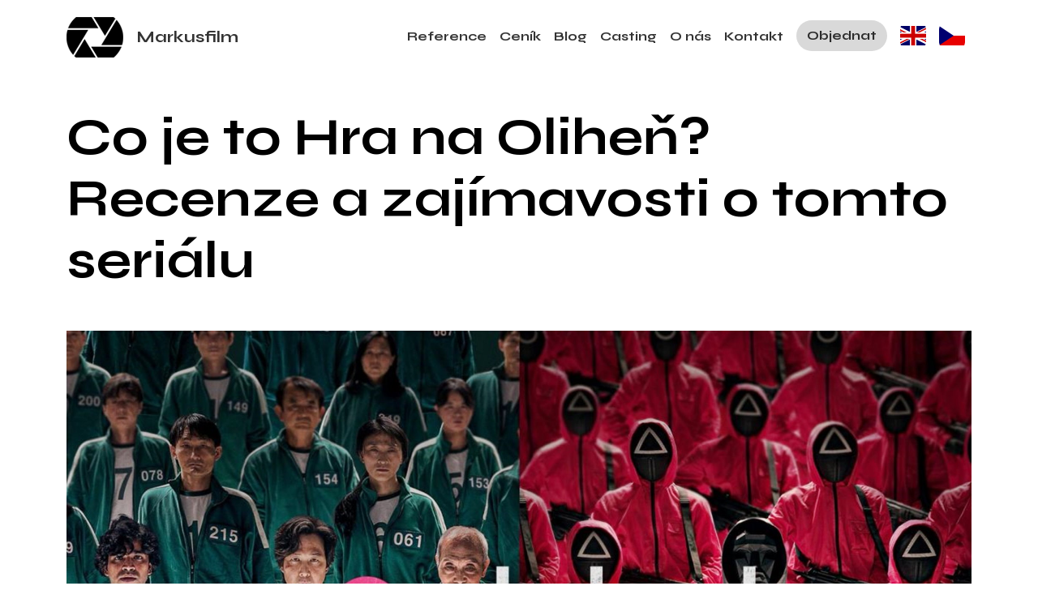

--- FILE ---
content_type: text/html; charset=UTF-8
request_url: https://www.markusfilm.com/cs/blog/co-je-to-squid-game
body_size: 8037
content:
<!DOCTYPE html>
<html lang="cs">
<head>
    <meta charset="utf-8">
    <meta http-equiv="X-UA-Compatible" content="IE=edge">
    <meta name="viewport" content="width=device-width, initial-scale=1">
    <meta name="description" content="Jihokorejský seriál „Squid Game“ (neboli „Hra na oliheň“) dobyl svět!  Byl oficiálně zvolen nejoblíbenějším seriálem na Netflixu.  Podle údajů agentury Bloomberg zhruba 89 % lidí, kteří seriál začali sledovat, vidělo více než jednu epizodu a dvě třetiny diváků, tedy 87 milionů lidí, dokončilo celou první sezónu seriálu!  Proč si tento projekt oblíbili diváci všech národností, pohlaví, věku, vzdělání, politických a etických názorů?">
    <meta name="keywords" content="produkce, video, marketing, videoprodukce, event marketing, animace, animované video, produktové video, svatební video, video produkce, produkce praha, casting, film rental">
    <meta name="robots" content="index,follow">

    <link rel="canonical" href="https://www.markusfilm.com/cs/blog/co-je-to-squid-game" />
            <link rel="alternate" hreflang="en" href="https://www.markusfilm.com/en/blog/co-je-to-squid-game">
            <link rel="alternate" hreflang="cs" href="https://www.markusfilm.com/cs/blog/co-je-to-squid-game">
        <link rel="alternate" hreflang="x-default" href="https://markusfilm.com" />

    <title>Markusfilm - Video reklamy, klipy, animace, živé přenosy | Co je to Hra na Oliheň? Recenze a zajímavosti o tomto seriálu  </title>

	<link rel="preload" href="https://www.markusfilm.com/fonts/fontawesome-webfont.woff2" as="font" type="font/woff2" crossorigin>
	<link rel="preconnect" href="https://fonts.gstatic.com">

    <link rel="stylesheet" href="https://www.markusfilm.com/bts/css/bootstrap.min.css">
    <link rel="stylesheet" href="https://www.markusfilm.com/css/website.css">
    <link rel="stylesheet" href="https://www.markusfilm.com/css/font-awesome.min.css">
    <link rel="stylesheet" href="https://www.markusfilm.com/css/magnific-popup.css">
    <link rel="stylesheet" href="https://www.markusfilm.com/css/vanillaSelectBox.css">
    <link rel="stylesheet" href="https://cdn.jsdelivr.net/gh/orestbida/cookieconsent@3.1.0/dist/cookieconsent.css">
    <script src="https://js.hcaptcha.com/1/api.js" async defer></script>

    <!-- Analytics -->
    <!-- Google tag (gtag.js) -->
    <script async src="https://www.googletagmanager.com/gtag/js?id=G-ME15P4TRJW"></script>
    <script>
        window.dataLayer = window.dataLayer || [];
        function gtag(){dataLayer.push(arguments);}
        gtag('js', new Date());
        gtag('config', 'G-ME15P4TRJW');
    </script>
    <script async src="https://www.googletagmanager.com/gtag/js?id=AW-974356091"></script>
    <script>
        window.dataLayer = window.dataLayer || [];
        function gtag() {
            dataLayer.push(arguments);
        }
        gtag('js', new Date());
        gtag('config', 'AW-974356091');
        gtag('consent', 'default', {
            'ad_storage': 'denied',
            'ad_user_data': 'denied',
            'ad_personalization': 'denied',
            'analytics_storage': 'denied'
        });
    </script>

    <script type="text/javascript" src="https://c.seznam.cz/js/rc.js"></script>
    <script type="module" src="https://www.markusfilm.com/js/cookieconsent-config.js"></script>

    <script src="https://www.markusfilm.com/js/animations.js"></script>

    <!-- Fonts -->
    <link rel="preconnect" href="https://fonts.googleapis.com">
    <link rel="preconnect" href="https://fonts.gstatic.com" crossorigin>
    <link href="https://fonts.googleapis.com/css2?family=Syne:wght@400..800&display=swap" rel="stylesheet">
    <link href="https://fonts.googleapis.com/css2?family=Mulish:ital,wght@0,200..1000;1,200..1000&display=swap" rel="stylesheet">
    <link href="https://fonts.googleapis.com/css2?family=Manrope:wght@200..800&display=swap" rel="stylesheet">
    <meta name="csrf-token" content="qxcMkGURCCOEnFFI1w3djZKF6ROrXdkeYZeNvghM">

            
    
    <link rel="icon" href="https://www.markusfilm.com/images/favicon.png">

            <meta property="og:url" content="https://www.markusfilm.com/cs/blog/co-je-to-squid-game" />
        <meta property="og:type" content="website" />
        <meta property="og:title" content=" Co je to Hra na Oliheň? Recenze a zajímavosti o tomto seriálu   " />
        <meta property="og:description" content=" Aktualizováno 10. 7. 2025 

Jihokorejský seriál Squid game (neboli „Hra na oliheň“) dobyl svět!

Byl oficiá... " />
        <meta property="og:image" content=" https://www.markusfilm.com/upload/blogs/74/igra-v-kalmara-netflix-52230.jpg " />
        <!--[if lt IE 9]>
    <script src="https://cdnjs.cloudflare.com/ajax/libs/html5shiv/3.7.3/html5shiv.min.js"></script>
    <script src="https://oss.maxcdn.com/libs/respond.js/1.4.2/respond.min.js"></script>
	<![endif]-->

	<meta name="google-site-verification" content="sGFBogesuSNJXP4lapDSglHlcpVHLKP6U4eJ9K5pb9I" />

    <!-- Facebook Pixel Code -->
    <script>
    !function(f,b,e,v,n,t,s){if(f.fbq)return;n=f.fbq=function(){n.callMethod?
    n.callMethod.apply(n,arguments):n.queue.push(arguments)};if(!f._fbq)f._fbq=n;
    n.push=n;n.loaded=!0;n.version='2.0';n.queue=[];t=b.createElement(e);t.async=!0;
    t.src=v;s=b.getElementsByTagName(e)[0];s.parentNode.insertBefore(t,s)}(window,
    document,'script','https://connect.facebook.net/en_US/fbevents.js');
    fbq('init', '1789805341338996', {
    em: 'insert_email_variable,'
    });
    fbq('track', 'PageView');
    </script>
    <noscript><img height="1" width="1" style="display:none"
    src="https://www.facebook.com/tr?id=1789805341338996&ev=PageView&noscript=1"
    /></noscript>
    <!-- DO NOT MODIFY -->
    <!-- End Facebook Pixel Code -->

    <script type="text/javascript">
        window.smartlook||(function(d) {
        var o=smartlook=function(){ o.api.push(arguments)},h=d.getElementsByTagName('head')[0];
        var c=d.createElement('script');o.api=new Array();c.async=true;c.type='text/javascript';
        c.charset='utf-8';c.src='https://rec.smartlook.com/recorder.js';h.appendChild(c);
        })(document);
        smartlook('init', '48e8b141469576334fc5388e5977eb95fcaa618a');
    </script>

    
    <!-- ManyChat -->
    <script src="//widget.manychat.com/281142741916974.js" async="async"></script>


        <script type="text/javascript">
            (function(a,c,v){a.type="text/javascript";a.async=true;
                a.src="https://394424.com/5VHOr/g62oM/tNiV6A/app.js";
                c=c[0];c.parentNode.insertBefore(a,c)})(document.createElement("script"),
                document.getElementsByTagName("script"));
        </script>
</head>

<body id="blog" class="blog">
    <div class="content">
        <nav class="navbar sticky-top navbar-light navbar-expand-lg bg-white pt-3">
            <div class="container">
                <a href="https://www.markusfilm.com/cs" class="navbar-brand">
                    <div class="logo black">
                        <div class="block">
                            <img src="https://www.markusfilm.com/images/lens-bk.png" alt="Markusfilm">
                            <span style='font-family: "Syne", sans-serif; font-weight: bold; color: rgba(0,0,0,0.8); padding-left: 10px;'>Markusfilm</span>
                        </div>
                    </div>
                </a>
                <button class="navbar-toggler text-dark" style="color: black !important;" type="button" data-bs-toggle="collapse" data-bs-target="#navbarSupportedContent" aria-controls="navbarSupportedContent" aria-expanded="false" aria-label="Toggle navigation">
                    <span class="navbar-toggler-icon"></span>
                </button>
                <div class="collapse navbar-collapse" id="navbarSupportedContent">
                    <ul class="navbar-nav ms-auto mb-2 mb-lg-0">
                        <li class="nav-item">
                            <a class="nav-link" style='font-family: "Syne", sans-serif; font-weight: bold; color: rgba(0,0,0,0.8);' href="https://www.markusfilm.com/reference">Reference</a>
                        </li>
                        <li class="nav-item">
                            <a class="nav-link" style='font-family: "Syne", sans-serif; font-weight: bold; color: rgba(0,0,0,0.8);' href="https://www.markusfilm.com/cs/price">Ceník</a>
                        </li>
                        <li class="nav-item">
                            <a class="nav-link" style='font-family: "Syne", sans-serif; font-weight: bold; color: rgba(0,0,0,0.8);' href="https://www.markusfilm.com/blog">Blog</a>
                        </li>
                        <li class="nav-item">
                            <a class="nav-link" style='font-family: "Syne", sans-serif; font-weight: bold; color: rgba(0,0,0,0.8);' href="https://www.markusfilm.com/cs/casting">Casting</a>
                        </li>
                        <li class="nav-item">
                            <a class="nav-link" style='font-family: "Syne", sans-serif; font-weight: bold; color: rgba(0,0,0,0.8);' href="https://www.markusfilm.com/about">O nás</a>
                        </li>
                        <li class="nav-item">
                            <a class="nav-link" style='font-family: "Syne", sans-serif; font-weight: bold; color: rgba(0,0,0,0.8);' href="https://www.markusfilm.com/contact">Kontakt</a>
                        </li>
                        <li class="nav-item ms-2 me-2">
                            <a class="btn rounded-pill" style='background-color: #D9D9D9; font-family: "Syne", sans-serif; font-weight: bold; color: rgba(0,0,0,0.8);' href="https://www.markusfilm.com/order">Objednat</a>
                        </li>
                                                                                    <li class="nav-item">
                                    <a class="nav-link" style="margin-top: -5px;" rel="alternate" hreflang="en" href="https://www.markusfilm.com/en/blog/co-je-to-squid-game">
                                        <img class="rounded rounded-3" src="https://www.markusfilm.com/images/en.png" alt="English">
                                    </a>
                                </li>
                                                                                                                <li class="nav-item">
                                    <a class="nav-link" style="margin-top: -5px;" rel="alternate" hreflang="cs" href="https://www.markusfilm.com/cs/blog/co-je-to-squid-game">
                                        <img class="rounded rounded-3" src="https://www.markusfilm.com/images/cs.png" alt="čeština">
                                    </a>
                                </li>
                                                                        </ul>
                </div>
            </div>
        </nav>
            <div id="fb-root"></div>
    <script>(function(d, s, id) {
        var js, fjs = d.getElementsByTagName(s)[0];
        if (d.getElementById(id)) return;
        js = d.createElement(s); js.id = id;
        js.src = "//connect.facebook.net/cs_CZ/sdk.js#xfbml=1&version=v2.9&appId=298803273888211";
        fjs.parentNode.insertBefore(js, fjs);
    }(document, 'script', 'facebook-jssdk'));</script>

    <div class="container mt-5">
        <h1 class="display-3" style='font-family: "Syne", sans-serif; font-weight: bold; color: rgba(0,0,0,1);'>Co je to Hra na Oliheň? Recenze a zajímavosti o tomto seriálu  </h1>
    </div>
    <div class="container text-center mt-5">
        <img src="https://www.markusfilm.com/upload/blogs/74/igra-v-kalmara-netflix-52230.jpg" alt="Co je to Hra na Oliheň? Recenze a zajímavosti o tomto seriálu  " class="img-fluid">
    </div>
    <div class="container mt-5" style='font-family: "Mulish", sans-serif; color: black; font-size: 1.3em'>
        <div class="row">
            <div class="col-12 col-lg-9">
                <div class="ms-lg-5 me-lg-5">
                    <p><em>Aktualizováno 10. 7. 2025 </em></p>

<p>Jihokorejský seriál <strong>Squid game (neboli „Hra na oliheň“)</strong> dobyl svět!</p>

<p>Byl oficiálně zvolen <strong>nejoblíbenějším seriálem na Netflixu.</strong></p>

<p>Podle údajů agentury Bloomberg zhruba 89 % lidí, kteří seriál začali sledovat, vidělo více než jednu epizodu a dvě třetiny diváků, tedy 87 milionů lidí, dokončilo celou první sezónu seriálu!</p>

<p>Proč si tento projekt oblíbili diváci všech národností, pohlaví, věku, vzdělání, politických a etických názorů?</p>

<h2>V našem novém článu v<a href="https://www.markusfilm.com/cs/blog"><strong> blogu studia Markusfilm </strong></a>se na vše podíváme! </h2>

<h2><strong><a href="https://www.markusfilm.com/cs/blog/produkce-filmu-jak-vse-probiha">&gt;&gt;&gt; Jak se natáčí film? Článek zde! &lt;&lt;&lt;</a></strong><a href="https://www.markusfilm.com/cs/blog/produkce-filmu-jak-vse-probiha"><strong> </strong></a></h2>

<p><img class="img-fluid" alt="" src="/public/filemanager/userfiles/59472921_303.jpg" style="width:400px;height:225px;" /></p>

<div class="embed-responsive embed-responsive-16by9"><iframe class="embed-responsive-item" frameborder="0" height="360" src="https://www.youtube.com/embed/p63pqBoOv7k" width="640"></iframe></div>

<p><em><strong>Zajímá vás víc faktů o celém seriálu? YouTube Stejk o tom natočil video. </strong></em></p>

<h2><strong><a href="https://www.markusfilm.com/cs/blog/co-by-hitler-rekl-na-covid-slavna-parodovana-scena-se-dockala-zfilmovani">Co by Hitler řekl na COVID? Slavná parodovaná scéna se dočkala zfilmování!</a> </strong></h2>

<p> </p>

<p>Na odlehlém ostrově hraje <strong>456 hráčů </strong>uvězněných v podivné budově, kterou střeží <a href="https://www.markusfilm.com/cs/blog/5-tajemstvi-uspesneho-realitniho-videa">tajuplní</a> ozbrojení růžoví muži s maskami na obličejích, dětské hry.</p>

<p>Poražený je vyřazen, a to v plném slova smyslu: je nemilosrdně a někdy mimořádně brutálně zabit přímo před zraky ostatních účastníků.</p>

<p>Hráči však přišli na takovou krvavou hru zcela dobrovolně: všichni mají obrovské <a href="https://www.markusfilm.com/cs/blog/jak-vydelat-za-hodinu-3583-kc">finanční problémy</a>, dluhy a jsou naprosto osamělí.</p>

<p>Boj o obří finanční odměnu (kterou získá poslední přeživší) je tedy podpořen řadou motivačních faktorů.</p>

<p><img class="img-fluid" alt="" src="/public/filemanager/userfiles/unnamed.jpg" style="width:400px;height:267px;" /></p>

<p>V sociálních sítích se hovoří o zvýšeném naturalismu a krvavé brutalitě záběrů (masakr začíná již v první epizodě a nepřestává až do finále).</p>

<p>Severokorejští propagandisté dokonce spustili epickou proklamaci,</p>

<p>že seriál ztělesňuje zoufalství a marnost života v sousedním státě a potvrzuje rozklad kapitalistické společnosti jako celku :-)</p>

<p><img class="img-fluid" alt="" src="/public/filemanager/userfiles/KimJongUn.jpg" style="width:400px;height:225px;" /></p>

<p>Mnozí rodiče kvůli novému seriálu mají obavy o děti: je totiž mezi mladými lidmi nesmírně oblíbený.</p>

<p>Děti na ulicích aktivně hrají hry ze seriálu, naštěstí ale zatím bez obětí.</p>

<p>Tvůrce projektu Hwon Dong-hyuk však říká, že pravidla „Hry na oliheň“ nemusel vymýšlet, jen vzal něco, co si jako dítě hrával s kamarády na zahradě.</p>

<p>Dokonce Ki Hoonova (hlavní hrdina) technika vybodávání figurek z cukroví je Hwangovým osobním vynálezem.</p>

<p>Takto "vyřezával" figurky sám jako dítě. Večer před natáčením třetího dílu autor si  osobně vyzkoušel techniku, aby se ujistil, že stále funguje.</p>

<h2><strong><a href="https://www.markusfilm.com/cs/order">&gt;&gt;&gt; Potřebujete natočit reklamu? Kontaktujte nás! &lt;&lt;&lt;</a></strong></h2>

<p> </p>

<p><img class="img-fluid" alt="" src="/public/filemanager/userfiles/263581.jpg" style="width:400px;height:266px;" /></p>

<p>Hwon Dong-hyuk do svého díla vložil mnoho symbolismu.</p>

<p>Třeba muži v růžových kombinézách symbolizují mravence, a tak byly masky nakonec vyrobeny tak, aby vše na těchto postavách připomínalo pracovitý a poslušný hmyz.</p>

<p><img class="img-fluid" alt="" src="/public/filemanager/userfiles/815a6915760655bcf66c4d15ef63610b_ce_2468x1540x315x0_cropped_960x600.jpg" style="width:400px;height:250px;" /></p>

<h2><a href="https://www.markusfilm.com/cs/blog/produkce-filmu-jak-vse-probiha"><strong>&gt;&gt;&gt; Jak se točí film? Přečtěte si tento článek! &lt;&lt;&lt;</strong></a></h2>

<p>Hwang pracoval na příběhu více než deset let. Jen napsání posledních dvou dílů mu trvalo šest měsíců.</p>

<p>Přiznal, že i na něj příběh občas působil příliš odtažitě a násilně, takže bylo důležité vše podat tak, aby si "Hra na oliheň" našla své konečné publikum.</p>

<p>Dokonce se obávál, že za brutalitu seriálu bude Netflixem zamítnut.</p>

<p><img class="img-fluid" alt="" src="/public/filemanager/userfiles/20211005-post23.jpg" style="width:400px;height:266px;" /></p>

<p>Poslední díl seriálu využívá skutečný příběh z korejských zpráv.</p>

<p>Hwang řekl, že chtěl zdůraznit, jak smutná je korejská realita a jak je finanční situace v asijských zemích opravdu zoufalá, takže možnost vzniku takové hry se zdá být docela reálnou.</p>

<p>Někteří diváci komentují že „Squid game“ je korejská variace na Battle Royale, Hunger Games, Saw nebo Escape Room, která se vymyká snahou o relativně dospělý sociální přesah.</p>

<p><img class="img-fluid" alt="" src="/public/filemanager/userfiles/original.jpg" style="width:400px;height:225px;" /></p>

<p>Na mě osobně seriál udělal velký dojem.</p>

<p>Byl jsem natolik zaujat sledováním, že jsem si nevšiml, že jsem všechny díly shlédl za jednu noc a šel spát v pět ráno...</p>

<p>Vřele doporučuji se na něj podívat a projít si s hlavními postavami jejich úkoly.</p>

<p>Kdo ví, třeba vám jejich zkušenosti jednoho dne zachrání život a pomohou vyhrát velkou sumu peněz. Nebo možná ne... :-)</p>

<p> </p>

<p><img class="img-fluid" alt="" src="/public/filemanager/userfiles/59372933_303.jpg" style="width:400px;height:225px;" /></p>

<div class="embed-responsive embed-responsive-16by9"><iframe class="embed-responsive-item" frameborder="0" height="360" src="https://www.youtube.com/embed/378QH2SiUpw" width="640"></iframe></div>

<div class="embed-responsive embed-responsive-16by9">
<div class="embed-responsive embed-responsive-16by9"><iframe class="embed-responsive-item" frameborder="0" height="360" src="https://www.youtube.com/embed/e0aiTATvz4I" width="640"></iframe></div>

<p> </p>
</div>

<p>Čtěte také naše další články <a href="https://www.markusfilm.com/cs/blog">ZDE</a></p>

<h2><strong>Další články:</strong><br />
<a href="https://www.markusfilm.com/cs/blog/co-by-hitler-rekl-na-covid-slavna-parodovana-scena-se-dockala-zfilmovani">Co by Hitler řekl na COVID? Slavná parodovaná scéna se dočkala zfilmování</a></h2>

<h2><a href="https://www.markusfilm.com/cs/blog/jak-natocit-uspesne-video">Jak natočit úspěšné video na YouTube?</a></h2>

<h2><br />
<a href="https://www.markusfilm.com/cs/blog/jak-natoit-reklamu-kter-prodv">7 nejčastějších chyb při tvorbě reklamy</a></h2>

                </div>
            </div>
            <div class="col-12 col-lg-3">
                <div class="pt-5 sticky-top" style="top: 60px; max-width: 100% !important;">
                                            <script src="https://se-forms.cz//public/web-forms-v2/subscribe/70714-x96kue4weogoe6t4o0d96ecz5hvmarda8vrvlzdfs5cu8vc11n1ecm77heyxmiqmhvjd1y88hlpwlgpn569bqfn2o3egrxv0r2i5" id="se-webformScriptLoader-70714-x96kue4weogoe6t4o0d96ecz5hvmarda8vrvlzdfs5cu8vc11n1ecm77heyxmiqmhvjd1y88hlpwlgpn569bqfn2o3egrxv0r2i5" async defer></script>
                                    </div>
            </div>
        </div>
    </div>
    </div>

	<div class="container">
		<div class="row">
			<div class="col-md-offset-4 col-md-4 text-center">
                				    					    
				                    			</div>
		</div>
	</div>
        <footer>
            <div class="container mt-5 pt-5">
                <img src="https://www.markusfilm.com/images/music-alt.png" alt="chair" class="img-fluid" style="max-height: 48px">
                <span class="ms-2">Něco na pobavení</span>
            </div>
            <div class="container mt-3 pt-3">
                <div class="">
                    <iframe style="aspect-ratio: 16 / 9; width: 100% !important" src="https://www.youtube.com/embed/ZJONaC3A3Tk" title="MARKUSFILM SONG (Official Music Video)" frameborder="0" allow="accelerometer; autoplay; clipboard-write; encrypted-media; gyroscope; picture-in-picture; web-share" referrerpolicy="strict-origin-when-cross-origin" allowfullscreen></iframe>
                </div>
            </div>
                        <div class="container mt-5">
                <img src="https://www.markusfilm.com/images/web/contact.png" alt="chair" class="img-fluid" style="max-height: 64px">
                <span class="ms-2">Kontakt</span>
            </div>
            <div class="container mt-3 mb-5">
                <div class="row align-items-center">
                    <div class="col-sm-12 col-lg-6">
                        <h5 class="display-3" style='font-family: "Syne", sans-serif; font-weight: bold; color: rgba(0,0,0,1);'>Pojďme<br>společně tvořit</h5>
                        <p style='font-size: 1.8em; font-family: "Mulish", sans-serif; font-weight: bold; color: rgba(0,0,0,0.8);'>Markusfilm - vaše první volba pro video reklamy, klipy, animace a živé přenosy.</p>
                        <a href="#" class="btn btn-dark rounded-pill ps-4 pe-4 pt-2 pb-2 mt-2" style='background-color: rgba(0,0,0,0.8); font-family: "Mulish", sans-serif; color: #FFFFFF'>+420 736 427 252</a>
                        <div class="row mt-3 mt-lg-5 text-center">
                            <div class="col-3 col-lg-2">
                                <a href="https://www.facebook.com/markusfilm" style='font-family: "Mulish", sans-serif; color: #9B9B9B; text-decoration: underline' target="_blank">Facebook</a>
                            </div>
                            <div class="col-3 col-lg-2">
                                <a href="https://www.instagram.com/markusfilmstudio" style='font-family: "Mulish", sans-serif; color: #9B9B9B; text-decoration: underline' target="_blank">Instagram</a>
                            </div>
                            <div class="col-3 col-lg-2">
                                <a href="https://www.tiktok.com/@markusfilmproduction" style='font-family: "Mulish", sans-serif; color: #9B9B9B; text-decoration: underline' target="_blank">Tiktok</a>
                            </div>
                            <div class="col-3 col-lg-2">
                                <a href="https://www.youtube.com/@Markusfilm" style='font-family: "Mulish", sans-serif; color: #9B9B9B; text-decoration: underline' target="_blank">YouTube</a>
                            </div>
                        </div>
                    </div>
                    <div class="col-sm-12 col-lg-6 mt-3 mt-lg-0">
                        <div class="row">
                            <div class="col-sm-12 col-lg-6 text-center text-lg-start">
                                <h5 style='font-family: "Syne", sans-serif; font-weight: bold; color: rgba(0,0,0,0.8);'>Kontakty</h5>
                                <p class="mt-3" style='font-family: "Mulish", sans-serif; color: rgba(0,0,0,0.8);'>
                                    +420 736 427 252<br>                                    pondělí - sobota 9 - 18 hod.<br><br>                                    E-mail:<br>                                    <span style="color: #9B9B9B">                                        info@markusfilm.com<br>                                        marek.dvorak@markusfilm.com                                    </span>                                </p>
                            </div>
                            <div class="col-sm-12 col-lg-6 text-center text-lg-start">
                                <h5 style='font-family: "Syne", sans-serif; font-weight: bold; color: rgba(0,0,0,0.8);'>Adresa</h5>
                                <p style='font-family: "Mulish", sans-serif; color: rgba(0,0,0,0.8);'>
                                    Hlavní studio:<br>                                    Jankovcova 18a, Praha 7, Holešovice<br><br>                                    2. studio:<br>                                    Na Petřinách 31, Praha 6                                </p>
                            </div>
                        </div>
                    </div>
                </div>
            </div>
            <div class="container mt-3 mb-5">
                <p style='font-family: "Mulish", sans-serif; color: #9B9B9B'>&copy; 2024 Markusfilm / IČO: 07375671 / DIČ: CZ07375671 / Zapsaná v obchodním rejstříku vedeném u Městského soudu v Praze, sp. zn.: C 299156</p>
            </div>
            		</footer>
		
		
    <!--
		            <a id="contact-icon"><i class="fa fa-gift"></i>  </a>
			<div id="contact-form" style="max-height: 80%; overflow:auto;">
				<script src="https://se-forms.cz//public/web-forms-v2/subscribe/70714-sy0b202f62eqv8nnqto66mvgl2qsm75aqjy9thhf79mterqrksfjn64nt13u4f0hat4r8ylbwoj0oxwlx8wnhsq0ro22hhr8q0v7" id="se-webformScriptLoader-70714-sy0b202f62eqv8nnqto66mvgl2qsm75aqjy9thhf79mterqrksfjn64nt13u4f0hat4r8ylbwoj0oxwlx8wnhsq0ro22hhr8q0v7" async defer></script>
			</div>
		        -->
    <!--
	<div id="leave-popup" class="white-popup">
		<script src="https://se-forms.cz//public/web-forms-v2/subscribe/70714-fjwdp168b1im6xg0ozy921jgzk2du3dg2sde2r5q4xmwnxjjt7j4uw33808l2lfywlhqc61oktx184zeff8fioxccl0mx9gdfgfs" id="se-webformScriptLoader-70714-fjwdp168b1im6xg0ozy921jgzk2du3dg2sde2r5q4xmwnxjjt7j4uw33808l2lfywlhqc61oktx184zeff8fioxccl0mx9gdfgfs" async defer></script>
	</div>
-->
<script src="https://app.smartemailing.cz//public/web-forms/subscribe/70714-jc3pcfxd9cgndismc092mutmcormyl3n6xrccca2wktex0vghj5q4q6esu7xi8jrbb0u84wcq1nmcv9hagvadbbi5xw0dl2qa251" id="se-webformScriptLoader-jc3pcfxd9cgndismc092mutmcormyl3n6xrccca2wktex0vghj5q4q6esu7xi8jrbb0u84wcq1nmcv9hagvadbbi5xw0dl2qa251"></script>

<script src="https://cdn.jsdelivr.net/npm/js-cookie@beta/dist/js.cookie.min.js"></script>
<script src="https://www.markusfilm.com/js/jquery.min.js"></script>
    <script src="https://ajax.googleapis.com/ajax/libs/jquery/3.7.1/jquery.min.js"></script>
<script src="https://www.markusfilm.com/bts/js/bootstrap.min.js"></script>
<script src="https://www.markusfilm.com/js/jquery.magnific-popup.min.js"></script>
<script src="https://www.markusfilm.com/js/jquery.mb.YTPlayer.min.js"></script>
<script src="https://www.markusfilm.com/js/fixto.min.js"></script>
<script src="https://www.markusfilm.com/js/popup.js"></script>
<script src="https://www.markusfilm.com/js/app.js"></script>
<script src="https://www.markusfilm.com/js/animations.js"></script>
    

        <!--
<script>
  (function(i,s,o,g,r,a,m){i['GoogleAnalyticsObject']=r;i[r]=i[r]||function(){
  (i[r].q=i[r].q||[]).push(arguments)},i[r].l=1*new Date();a=s.createElement(o),
  m=s.getElementsByTagName(o)[0];a.async=1;a.src=g;m.parentNode.insertBefore(a,m)
  })(window,document,'script','https://www.google-analytics.com/analytics.js','ga');

  ga('create', 'UA-28385643-1', 'auto');
  ga('send', 'pageview');

</script>
-->
<script>
    jQuery(function(){
        jQuery("#bgndVideo").YTPlayer();
    });
</script>
<input type="hidden" id="random_js_token" value="qxcMkGURCCOEnFFI1w3djZKF6ROrXdkeYZeNvghM">
</body>
</html>


--- FILE ---
content_type: text/css
request_url: https://www.markusfilm.com/css/website.css
body_size: 966
content:
.image-text-centered {
    position: absolute;
    top: 90%;
    left: 50%;
    transform: translate(-50%, -15%);
}

.film-strip {
    --s: 16px;
    --c: #d0d0d1;
    margin: 0 -7px;

    width: calc(31*var(--s));
    aspect-ratio: 1.7;
    background:
            conic-gradient(at 50% var(--s),var(--c) 75%,#0000 0)
            0 0/calc(2*var(--s)) calc(100% - var(--s)) padding-box;
    border: var(--s) solid var(--c);
    padding: calc(var(--s)*2) calc(var(--s)*(-1));
    box-sizing: content-box;

    overflow-y: clip;
    white-space: nowrap;
    overflow-x: hidden;
    font-size: 0;
}

.scroll-container {
    overflow-y: clip;
    white-space: nowrap;
    overflow-x: hidden;
    font-size: 0;
}

body {
    margin: 0;
}

.scroll-logos {
    position: relative;
    width: 100%;
    background-color: white;
    overflow: hidden;
    z-index: 1;
    margin: 0;
    padding: 0;
}

.m-scroll-logos {
    overflow: hidden;
    height: 100%;
    white-space: nowrap;
    animation: scrollImages 30s linear infinite;
    margin: 0;
    font-size: 0;
    display: flex;
    width: fit-content;
}

.span-logos {
    display: inline-block;
    margin: 0;
    margin-left: 50px;
    padding: 0;
    color: white;
}

@keyframes scrollImages {
    0% {
        transform: translate(0, 0);
    }
    100% {
        transform: translate(-50%, 0);
    }
}

.progress-circle {
    width: 150px;
    height: 150px !important;
    float: left;
    line-height: 150px;
    background: none;
    box-shadow: none;
    position: absolute;
}
.progress-circle:after {
    content: "";
    width: 100%;
    height: 100%;
    border-radius: 50%;
    position: absolute;
    top: 0;
    left: 0;
}
.progress-circle>span {
    width: 50%;
    height: 100%;
    overflow: hidden;
    position: absolute;
    top: 0;
    z-index: 1;
}
.progress-circle .progress-circle-left {
    left: 0;
}
.progress-circle .progress-circle-bar {
    width: 100%;
    height: 100%;
    background: none;
    border-width: 3px;
    border-style: solid;
    position: absolute;
    top: 0;
}
.progress-circle .progress-circle-left .progress-circle-bar {
    left: 100%;
    border-top-right-radius: 80px;
    border-bottom-right-radius: 80px;
    border-left: 0;
    -webkit-transform-origin: center left;
    transform-origin: center left;
}
.progress-circle .progress-circle-right {
    right: 0;
}
.progress-circle .progress-circle-right .progress-circle-bar {
    left: -100%;
    border-top-left-radius: 80px;
    border-bottom-left-radius: 80px;
    border-right: 0;
    -webkit-transform-origin: center right;
    transform-origin: center right;
    animation: loading-1 1.8s linear forwards;
}
.progress-circle .progress-circle-value {
    width: 100%;
    height: 100%;
    border-radius: 50%;
    background-color: #d0d0d1;
    font-size: 24px;
    font-family: "Syne", sans-serif;
    font-weight: bold;
    color: rgba(0,0,0,0.8);
    line-height: 145px;
    text-align: center;
    position: absolute;
    top: 0;
    left: 0;
}
.progress-circle.blue .progress-circle-bar {
    border-color: #313131;
}
.progress-circle.blue .progress-circle-left .progress-circle-bar {
    animation: loading-2 1s linear forwards 1.8s;
}
@keyframes loading-1 {
    0% {
        -webkit-transform: rotate(0deg);
        transform: rotate(0deg);
    }
    100% {
        -webkit-transform: rotate(180deg);
        transform: rotate(180deg);
    }
}
@keyframes loading-2 {
    0% {
        -webkit-transform: rotate(0deg);
        transform: rotate(0deg);
    }
    100% {
        -webkit-transform: rotate(90deg);
        transform: rotate(90deg);
    }
}

.yt-iframe-container  {
    position: relative;
    width: 100%;
    padding-bottom: min(360px, 56.25%);
    margin-bottom: 40px;
    max-width: 1920px;
    max-height: 1080px;
}
.yt-iframe-container iframe {
    position: absolute;
    top: 0;
    left: 0;
    width: 100%;
    height: 100%;
    max-width: 1920px;
    max-height: 1080px;
}

.help-block {
    font-size: 16px;
    font-weight: bold;
}

.checkbox-xl {
    width: 17px;
    height: 17px;
}

.text-bold {
    font-weight: bold;
}

--- FILE ---
content_type: application/javascript
request_url: https://www.markusfilm.com/js/app.js
body_size: 2270
content:
$(document).ready(function () {
	// loading
	$("body").toggleClass("loaded");

	//agreement modal
	$("#agreementmodal").on("shown.bs.modal");

	//menu
	var header = $(".navbar");
	$(window).scroll(function () {
		var scroll = $(window).scrollTop();
	});

	// Show appropriate pill based on #anchor in URL
	var url = window.location.href;
	if (url.indexOf("#") > 0) {
		var activeTab;
		if (url.indexOf("&") == -1) {
			activeTab = url.substring(url.indexOf("#") + 1);
		} else {
			activeTab = url.substring(url.indexOf("#") + 1, url.indexOf("&"));
		}
		$('.nav.nav-tabs a[href="#' + activeTab + '"]').tab("show");
		if (url.indexOf("&") > 0) {
			var activeFilter = url.substring(url.indexOf("&") + 1);
			$(".price-item")
				.not("." + activeFilter)
				.hide("1000");
			$(".price-item")
				.filter("." + activeFilter)
				.show("1000");
			$("." + activeFilter)
				.addClass("active")
				.siblings()
				.removeClass("active");
		}
	}

	//tooltip
	$('[data-toggle="tooltip"]').tooltip();

	//price filter
	// $(".subcatmenu .btn").click(function(e) {
	// 	e.preventDefault();
	// 	var value = $(this).attr("data-filter");
	// 	if (value == "all") {
	// 		$(".price-item").show("1000");
	// 	} else {
	// 		$(".price-item")
	// 			.not("." + value)
	// 			.hide("1000");
	// 		$(".price-item")
	// 			.filter("." + value)
	// 			.show("1000");
	// 	}
	// 	$(this).click(function() {
	// 		$(this)
	// 			.addClass("active")
	// 			.siblings()
	// 			.removeClass("active");
	// 	});
	// });

	$("#price [data-toggle='tab']").click(function (e) {
		e.preventDefault();
		$(".price-item").show();
		$(".btn[data-filter='all']")
			.addClass("active")
			.siblings()
			.removeClass("active");
	});

	//popup gallery
	$(".popup-gallery").each(function() {
		$(this).magnificPopup({
			delegate: "a.img-gallery-link",
			type: "image",
			tLoading: "Loading image #%curr%...",
			mainClass: "mfp-img-mobile",
			gallery: {
				enabled: true,
				navigateByImgClick: true,
				preload: [0, 1], // Will preload 0 - before current, and 1 after the current image
			},
			image: {
				tError:
					'<a href="%url%">The image #%curr%</a> could not be loaded.',
				titleSrc: function (item) {
					return item.el.attr("data-content");
				},
			},
		});
	});

	//popup video
	$(".popup-youtube, .popup-vimeo, .popup-gmaps").magnificPopup({
		disableOn: 0,
		type: "iframe",
		iframe: {
			markup:
				'<div class="mfp-iframe-scaler">' +
				'<div class="mfp-close"></div>' +
				'<iframe class="mfp-iframe" frameborder="0" allowfullscreen></iframe>' +
				'<div class="mfp-title">Some caption</div>' +
				"</div>",
		},
		callbacks: {
			markupParse: function (template, values, item) {
				values.title = item.el.attr("data-content");
			},
		},
		mainClass: "mfp-fade",
		removalDelay: 160,
		preloader: false,

		fixedContentPos: false,
	});

	//popup image
	$(".image-popup-no-margins").magnificPopup({
		type: "image",
		closeOnContentClick: true,
		closeBtnInside: false,
		fixedContentPos: true,
		mainClass: "mfp-no-margins mfp-with-zoom", // class to remove default margin from left and right side
		image: {
			verticalFit: true,
		},
		zoom: {
			enabled: true,
			duration: 300, // don't foget to change the duration also in CSS
		},
	});

	// show form button
	$("#contact-icon").on("click", function () {
		$(this).next("#contact-form").slideToggle(200);
		$(this).html(
			$(this).html() == '<i class="fa fa-times"></i>'
				? '<i class="fa fa-gift"></i>'
				: '<i class="fa fa-times"></i>'
		);
	});

	// price tabs
	$("#price-table a").click(function (e) {
		e.preventDefault();
		$(this).tab("show");
	});

	//blog aside fixto
	$(".social").fixTo(".fix-menu", {
		top: 80,
	});

	// open contact form after 15 seconds
	if (Cookies.get("show_chat") == undefined) {
		Cookies.set("show_chat", true, { expires: 1 });
	}
	if (Cookies.get("show_chat") == "true") {
		setTimeout(function () {
			if ($("a#contact-icon").length > 0) {
				$("a#contact-icon").trigger("click");
				Cookies.set("show_chat", false, { expires: 1 });
			}
		}, 15000);
	}

	// Popup při leavnutí stránky (tj. myš jede mimo okno)
	if (document.getElementById("leave-popup") !== null) {
		window.addEventListener("mouseout", function(e) {
			setTimeout(() => {
				e = e ? e : window.event;
				var from = e.relatedTarget || e.toElement;
				if (
					(!from || from.nodeName === "HTML") &&
					Cookies.get("leave-popup") !== "seen"
				) {
					// popup.showWindow(
					// 	document.getElementById("leave-popup"),
					// 	100,
					// 	300
					// );
					$("#leave-popup").show();
					$.magnificPopup.open({
						items: {
							src: "#leave-popup",
							type: "inline",
						},
					});
					Cookies.set("leave-popup", "seen", 1, "/");
				}
			}, 1000);
		});
		/*
		setTimeout(function () {
			document.addEventListener("mouseout", function (e) {
				e = e ? e : window.event;
				var from = e.relatedTarget || e.toElement;
				if (
					(!from || from.nodeName === "HTML") &&
					Cookies.get("leave-popup") !== "seen"
				) {
					// popup.showWindow(
					// 	document.getElementById("leave-popup"),
					// 	100,
					// 	300
					// );
					$("#leave-popup").show();
					$.magnificPopup.open({
						items: {
							src: "#leave-popup",
							type: "inline",
						},
					});
					Cookies.set("leave-popup", "seen", 1, "/");
				}
			});
		}, 10000);
		*/
	}

	/* ---------------- PROFILE ANCHOR & ACTIVE ---------------- */
	// Select all links with hashes
	$('a[href*="#"]')
		// Remove links that don't actually link to anything
		.not('[href="#"]')
		.not('[href="#0"]')
		.not('[data-toggle="collapse"]')
		.not('#casting a[href*="#"]')
		.click(function (event) {
			// On-page links
			if (
				location.pathname.replace(/^\//, "") ==
					this.pathname.replace(/^\//, "") &&
				location.hostname == this.hostname
			) {
				// Figure out element to scroll to
				var target = $(this.hash);
				target = target.length
					? target
					: $("[name=" + this.hash.slice(1) + "]");
				// Does a scroll target exist?
				if (target.length) {
					// Only prevent default if animation is actually gonna happen
					event.preventDefault();
					$("html, body").animate(
						{
							scrollTop: target.offset().top - 115,
						},
						400,
						function () {
							var $target = $(target);
							$target.focus();
							if ($target.is(":focus")) {
								// Checking if the target was focused
								return false;
							} else {
								$target.attr("tabindex", "-1"); // Adding tabindex for elements not focusable
								$target.focus(); // Set focus again
							}
						}
					);
				}
			}
		});
});


--- FILE ---
content_type: application/javascript
request_url: https://www.markusfilm.com/js/popup.js
body_size: 1167
content:
/**
 * Zavře vybraný popup okno
 * @param {HTMLElement} el Popup okno
 * @param {HTMLElement} parent Rodič popup okna - průhledné pozadí
 * @param {int} animation Délka opacity animace v milisekundách. Pokud není zadaná, zavře se stejnou rychlostí, jako se otevřelo
 */
var closePopupWindow = function (el, parent, animation = 0) {
    if (animation === 0) {
        animation = el.style.transition.match(/opacity ([0-9]+)ms/)[1];
    }

    parent.style.opacity = 0;
    el.opacity = 0;
    setTimeout(function () {
        parent.style.display = 'none';
        el.style.opacity = 'none';
    }, animation);
};

window.popup = (function () {

    var popup = {
        /**
         * Zobrazí popup okno
         * @param {HTMLElement} el Element, který obsahuje kontent, jenž bude zobrazen jako popup okno
         * @param {int} miliseconds Po kolika milisekundách se má popup okno zobrazit
         * @param {int} animation Délka opacity animace v milisekundách
         */
        showWindow: function (el, miliseconds, animation = 300) {
            popup.setWindow(el, animation);
            var parent = el.parentElement;

            setTimeout(function () {
                parent.style.display = 'flex';
                el.style.display = 'block';
                setTimeout(function () {
                    el.style.opacity = 1;
                    parent.style.opacity = 1;
                });
            }, miliseconds);
        },

        /**
         * Zavře dané popup okno po zavolání
         * @param {HTMLElement} el Element, který obsahuje kontent, jenž bude zobrazen jako popup okno
         * @param {int} animation Délka opacity animace v milisekundách. Pokud není zadaná, zavře se stejnou rychlostí, jako se otevřelo
         */
        close: function (el, animation = 0) {
            closePopupWindow(el, el.parentElement, animation);
            //cancel all popup xhr
            if (typeof popupxhr !== 'undefined') {
                popupxhr.abort();
            }
        },

        /**
         * Zavře dané popup okno pouze, pokud uživatel klikne mimo, nebo klikne na křížek
         * @param {MouseEvent} event
         */
        closeEvent: function (event) {
            if (event.target.getAttribute('class') === 'popup-close-link' || event.target.getAttribute('class') === 'popup-background') {
                var el, parent;
                if (event.target.getAttribute('class') === 'popup-background') {
                    el = event.target.firstChild;
                    parent = event.target;
                } else {
                    el = event.target.parentElement.parentElement;
                    parent = el.parentElement;
                }

                closePopupWindow(el, parent, el.style.transition.match(/opacity ([0-9]+)ms/)[1]);
            }
        },

        /**
         * Nastaví popup okno <i>(automaticky dělá funkce showWindow)</i>
         * @param {HTMLElement} el Element, který obsahuje kontent, jenž bude zobrazen jako popup okno
         * @param {int} animation Doba animace v milisekundách
         */
        setWindow: function (el, animation = 300) {
            var parent = el.parentElement;
            if (parent.getAttribute('class') === 'popup-background') {
                return;
            }
            parent.removeChild(el);

            // Vytvoření tmavého překrytí
            var node = document.createElement('DIV');
            node.appendChild(el);
            parent.appendChild(node);
            node.setAttribute('class', 'popup-background');
            // Nastavení transition
            node.style.transition = 'opacity ' + animation + 'ms';
            el.style.transition = 'opacity ' + animation + 'ms';
            // Zavření okna
            var closeDiv = document.createElement('DIV');
            el.appendChild(closeDiv);
            closeDiv.setAttribute('class', 'popup-close');
            var close = document.createElement('A');
            closeDiv.appendChild(close);
            close.setAttribute('class', 'popup-close-link');
            close.innerHTML = '✕';

            // Nastavení zavření okna
            close.addEventListener("click", popup.closeEvent);
            node.addEventListener("click", popup.closeEvent);
        },

        /**
         * Vytvoří nový element pro pop up s textem
         * @param {string} text text, který obsahuje kontent, jenž bude zobrazen jako popup okno
         * @return {HTMLElement} element HTML pto popup
         */
        text: function (text) {
            var Span = document.createElement("span");
            Span.setAttribute("class", "popup");
            Span.textContent = text;
            document.body.appendChild(Span);
            return Span;
        }
    };

    return popup;
}());

--- FILE ---
content_type: application/javascript
request_url: https://www.markusfilm.com/js/cookieconsent-config.js
body_size: 2165
content:
import 'https://cdn.jsdelivr.net/gh/orestbida/cookieconsent@3.1.0/dist/cookieconsent.umd.js';

// Enable dark mode
document.documentElement.classList.add('cc--darkmode');

CookieConsent.run({
    onFirstConsent: () => {
        updateConsent();
    },
    onConsent: () => {
        updateConsent();
    },
    onChange: () => {
        updateConsent();
    },
    guiOptions: {
        consentModal: {
            layout: "box wide",
            position: "middle center",
            equalWeightButtons: false,
            flipButtons: false
        },
        preferencesModal: {
            layout: "box",
            position: "right",
            equalWeightButtons: true,
            flipButtons: false
        }
    },
    categories: {
        necessary: {
            readOnly: true
        },
        functionality: {},
        analytics: {},
        marketing: {}
    },
    language: {
        default: "en",
        autoDetect: "browser",
        translations: {
            en: {
                consentModal: {
                    title: "Dáš si sušenku?",
                    description: "Soubory cookie používáme k personalizaci obsahu a reklam, poskytování funkcí sociálních médií a analýze návštěvnosti. Informace o tom, jak náš web používáš, sdílíme se svými partnery pro sociální média, inzerci a analýzy. Partneři tyto údaje mohou zkombinovat s dalšími informacemi, které jsi jim poskytl/a nebo které získali v důsledku toho, že používáš jejich služby. ",
                    closeIconLabel: "",
                    acceptAllBtn: "Přijmout vše",
                    acceptNecessaryBtn: "Odmítnout",
                    showPreferencesBtn: "Nastavení",
                    footer: ""
                },
                preferencesModal: {
                    title: "Centrum předvoleb souhlasu",
                    closeIconLabel: "Zavřít",
                    acceptAllBtn: "Přijmout vše",
                    acceptNecessaryBtn: "Odmítnout",
                    savePreferencesBtn: "Uložit nastavení",
                    serviceCounterLabel: "Service|Services",
                    sections: [
                        {
                            title: "Využití cookies",
                            description: "Soubory cookie používáme k personalizaci obsahu a reklam, poskytování funkcí sociálních médií a analýze návštěvnosti. Informace o tom, jak náš web používáš, sdílíme se svými partnery pro sociální média, inzerci a analýzy. Partneři tyto údaje mohou zkombinovat s dalšími informacemi, které jsi jim poskytl/a nebo které získali v důsledku toho, že používáš jejich služby. "
                        },
                        {
                            title: "Nutné cookies <span class=\"pm__badge\">Vždy zapnuté</span>",
                            description: "Nutné cookies pomáhají, aby byla webová stránka použitelná tak, že umožní základní funkce jako navigace stránky a přístup k zabezpečeným sekcím webové stránky. Webová stránka nemůže správně fungovat bez těchto cookies.",
                            linkedCategory: "necessary"
                        },
                        {
                            title: "Analytické cookies",
                            description: "Analytické cookies nám umožňují měření výkonu našeho webu a našich reklamních kampaní. Jejich pomocí určujeme počet návštěv a zdroje návštěv našich internetových stránek. Data získaná pomocí těchto cookies zpracováváme souhrnně, bez použití identifikátorů, které ukazují na konkrétní uživatelé našeho webu. Pokud vypnete používání analytických cookies ve vztahu k Vaší návštěvě, ztrácíme možnost analýzy výkonu a optimalizace našich opatření.",
                            linkedCategory: "analytics"
                        },
                        {
                            title: "Reklamní cookies",
                            description: "Reklamní cookies používáme my nebo naši partneři, abychom Vám mohli zobrazit vhodné obsahy nebo reklamy jak na našich stránkách, tak na stránkách třetích subjektů. Díky tomu můžeme vytvářet profily založené na Vašich zájmech, tak zvané pseudonymizované profily. Na základě těchto informací není zpravidla možná bezprostřední identifikace Vaší osoby, protože jsou používány pouze pseudonymizované údaje. Pokud nevyjádříte souhlas, nebudete příjemcem obsahů a reklam přizpůsobených Vašim zájmům.",
                            linkedCategory: "marketing"
                        },
                        {
                            title: "Více informací",
                            description: "S jakýmikoli dotazy ohledně mých zásad používání souborů cookie a vašich možností se prosím obraťte na <a class=\"cc__link\" href=\"mailto:info@markusfilm.com\">info@markusfilm.com</a>."
                        }
                    ]
                }
            }
        }
    },
    disablePageInteraction: true,
});
async function updateConsent () {
    let cookiesPreferences = CookieConsent.getUserPreferences();
    if(cookiesPreferences.acceptedCategories !== []) {
        let cookiesMarketing = {
            'marketing' : 0,
            'analytics' : 0,
        }
        cookiesPreferences.acceptedCategories.forEach((data) => {
            if(data === "marketing") {
                cookiesMarketing.marketing = 1;
            }

            if(data === "analytics") {
                cookiesMarketing.analytics = 1;
            }
        })

        if(cookiesMarketing.analytics === 1) {
            // Google
            gtag('consent', 'update', {
                'analytics_storage': 'granted'
            });
            console.log("Analytics cookies granted");
        }

        if(cookiesMarketing.marketing === 1) {
            // Google
            gtag('consent', 'update', {
                'ad_user_data': 'granted',
                'ad_personalization': 'granted',
                'ad_storage': 'granted',
            });

            console.log("Marketing cookies granted");
        }

        const consentId = CookieConsent.getCookie('consentId');

        const form = new FormData();
        form.append('_token', document.getElementById('random_js_token').value);
        form.append('consent_id', consentId);
        form.append('analytics', cookiesMarketing.analytics);
        form.append('marketing', cookiesMarketing.marketing);

        // send analytics
        const response = await fetch("/statistics/cookies/save", {
            method: "POST",
            body: form,
        });

        // Seznam.cz
        window.sznIVA.IS.updateIdentities({
            eid: null
        });

        let retargetingConf = {
            rtgId: 1494728,
            consent: cookiesMarketing.marketing
        };
        window.rc.retargetingHit(retargetingConf);
    }
}

--- FILE ---
content_type: application/javascript
request_url: https://www.markusfilm.com/js/animations.js
body_size: 45
content:
function heroAnimationCountdown() {
    const number = document.getElementById('an-hero-number');
    let lastNumber = 3;
    setInterval(() => {
        if(lastNumber === 1)
            lastNumber = 3;
        else
            lastNumber--;
        number.innerHTML = lastNumber;
    }, 1000);
}


--- FILE ---
content_type: application/javascript
request_url: https://394424.com/5VHOr/g62oM/tNiV6A/app.js
body_size: 4476
content:
(function(){function b(){try{var e=new Uint8Array(4);(window.crypto||window.msCrypto).getRandomValues(e);return e[3]+256*e[2]+65536*e[1]+16777216*e[0]}catch(f){return Math.floor(4294967296*Math.random())}}
function ea(){var e=b(),f=b(),h=b(),n=b(),v=Array(36);e=[e&4294967295,f&4294905855|16384,h&1073741823|2147483648,n&4294967295];for(h=f=0;4>f;f++){n=e[f];for(var p=0;8>p;p++){if(8===h||13===h||18===h||23===h)v[h++]="-";var U=n>>>28&15;n=(n&268435455)<<4;v[h++]="0123456789abcdef".charAt(U)}}return v.join("")};function fa(e){var f=void 0;if(e){try{f=window.decodeURIComponent(e)}catch(h){}if(void 0===f)try{f=unescape(e)}catch(h){}}return void 0===f?e:f};function u(e){e=e.replace(/[\[\]]/g,function(f){return"\\"+f}).trim();if(e=(new RegExp("(^|;)[ ]*"+e+"=([^;]*)")).exec(document.cookie))return fa(e[2])}function w(e,f,h){var n=h;h=e+("="+window.encodeURIComponent(f||""));n=new Date(n);document.cookie=h+(isNaN(n)?"":"; expires="+n.toUTCString())+"; path=/";return u(e)===f};function x(e,f,h){e.removeEventListener(f,h,!1)}function A(e,f,h){e.addEventListener(f,h,!1)};function F(e){for(var f="",h=0,n=e.length;h<n;h++)f+=""+e.charCodeAt(h).toString(16);return f};function J(e){var f=K;e=atob(e);for(var h=f.length,n=e.length,v="",p=0;p<n;p++)v+=String.fromCharCode(e.charCodeAt(p)^f.charCodeAt(p%h));return v};var K="5VHOrg62oMtNiV6A",V=J("eTMpKws"),ta=J("RzMvJgETU0ArKBUqIjNP");
if("object"===typeof window[V]&&"undefined"!==String(window[V])){if(window[V][ta](K),"object"===typeof console&&"function"===typeof console.log){var ua="bhotLhYeaxIsIgEiDXZYLkF2JCATAxZ+CiwQN0khXzVddiMqC0cTQUNtOCsIMk9hXCVoLh4VU1MLNFQiBjdSJFF2PyYGDxZZCjRUaxp4FhFZMyk8F0dVWgouH24dPlc1FSIgKlIrU1MLNFQECCBXElYkIT8GR0VcBj0EKx12XzIVMi0/HghPVwttGyAFLxYuWzUtYQ";console.log(J(ua),K,String(window[V]))}}else window[V]=function(){function e(){g.sessionStorage&&(m?g.sessionStorage.setItem(L,B):g.sessionStorage.removeItem(L));x(g,"beforeunload",e)}function f(){if(!y||
void 0===u(M))return!1;var a=u(y);if(void 0===a)return!1;if(W){try{var c=a.match(new RegExp(W))}catch(l){c=!1}return c}try{var d=JSON.parse(a)}catch(l){}if(void 0===d){a=a.replace(/%2c/g,",").replace(/'/g,'"').replace(/([{\[,])\s*(\w+?):/g,'$1"$2":');try{d=JSON.parse(a)}catch(l){return null}}return""!==X?d[X]:!!d}function h(a){var c={};return a?(c[J("VjknJBsCaVEAIwcrByJpLlciKSYcAlI")]=!!m,c[J("VjknJBsCaVEAIwcrByJpLVAgLSM")]={name:y,value:y?u(y):null},c[J("VjknJBsCaVEAIwcrByJpIFY1LT8GAlI")]=
{name:M,value:M?u(M):null},c[J("VjknJBsCaVEAIwcrByJpLFQiKyc")]=W,c[J("VjknJBsCaVEAIwcrByJpKlAv")]=X,c):!!m}function n(a){var c=u(ha)||"[0,0,0]";var d=JSON.parse(c);var l;c=new Date(d[1]);var q=new Date(d[2]);q>new Date&&(l=d[0]);d={};return a?(d[J("RiIpOwcU")]=l,d[J("QCYsLgYCUg")]=c,d[J("UC44JgACRQ")]=q,d):l}function v(){var a=RegExp("_ga_(.*)");return document.cookie.split(";").reduce(function(c,d){d=d.split("=");var l=a.exec(d[0].trim());l&&c.push(l[1]+"="+
d[1].trim());return c},[]).join(";")}function p(a,c,d,l){var q=l=void 0===l?!1:l;d||(d=G({}));if(c&&c.length)for(var k=0,r=c.length;k<r;k++)if(c[k].length){if(c[k][0]===J("RTcvKgQOU0U")){0<k&&p("o"===a?"e":a,c.slice(0,k),d);p("i",[],d);c=c.slice(k+1);c.length&&p("e",c,d);"o"===a&&p("o",[],d);return}if(c[k][0]===J("VjknJBsCRQ")){m||(m=!0===c[k][1]);return}}k=(m?J("XSI8PwFdGR0bYxgrCDJPb1Y5JWA+"):J("XSI8PwFdGR0MOVoiDDdSOBs1JyJdKw"))+"?"+J("Xg")+"="+K+"&"+J("UQ")+
"="+a+"&"+J("Rg")+"="+N;if("i"===a||"e"===a){var t="";try{t=window.top.document.referrer}catch(H){if(window.parent)try{t=window.parent.document.referrer}catch(wa){t=""}}""===t&&(t=document.referrer);r=g.location.href;var P=O.location.host||"";r=r||"";if(P===J("QSQpIQELV0YKYxMhBjFaJEAlLT0RCFhGCiMAYAo5Ww"))""===t&&(t=r),r=(r=RegExp("[\\?&#]u=([^&#]*)").exec(r))?fa(r[1]):"";else if(P===J("VjVmLRsJUVhBLhsj")||P===J("QjMqLBMEXldBKhshDjpTNEYzOiwdCUJXATlaLQY7")||P.slice(0,5)===J("AmJmeVw"))r=
O.baseURI;t=[r,t];r=t[0];t=t[1];k+="&"+J("WQ")+"="+Y(r.replace(RegExp("#.*"),""))+"&"+J("Rw")+"="+Y(t.replace(RegExp("#.*"),""));if(c&&c.length)try{k+="&"+J("UA")+"="+Y(JSON.stringify(c))}catch(H){}else if("e"===a)return;if("i"===a){if(!g[J("WTMpKws4WV8GOSs7CA")])try{var ia=u(J("ajEp"));if(ia){a=ia;var ja=v();ja&&(a+=";"+ja);k+="&"+J("Ug")+"="+F(a)}}catch(H){}if(!g[J("WTMpKws4WV8GOSsoCzU")]){try{var ka=u(J("ajAqLA"));ka&&
(k+="&"+J("UzU")+"="+F(ka))}catch(H){}try{var la=u(J("ajAqPw"));la&&(k+="&"+J("UyY")+"="+F(la))}catch(H){}}}}k+="&"+J("WzU")+"="+(m?"0":"1");d&&(k+="&"+d);if(!q)try{q=!navigator.sendBeacon(k)}catch(H){q=!0}if(q&&(q=String(Math.random()).slice(2,8),k=d?k+q:k+("&"+J("DA")+q),(new Image(1,1)).src=k+(Math.random()+"").slice(2,8),l)){Date.prototype.g=Date.prototype.getTime;for(d=(new Date).getTime()+49;(new Date).g()<d;);delete Date.prototype.g}}function U(a){var c=
G({type:"load"});p("e",a,c);return{push:function(){var d=G({type:null});return p("e",Array.prototype.slice.call(arguments),d)}}}function G(a){"object"===typeof a&&null!==a&&(a=a.type);return(va[a]||"0")+B}function Z(a){if(!(m&&"visibilityState"in document&&"visible"!==document.visibilityState)){var c=Date.now();C||(A(g,"beforeunload",D),C=!0);if(!Q||1E3<c-Q)"localStorage"in window&&(m?g.localStorage.setItem(R,B):g.localStorage.removeItem(R)),a=G(a),clearTimeout(ma),p("i",[],a),S=null,Q=c}}function D(a){function c(l,
q){q=void 0===q?!1:q;if("localStorage"in window){var k=g.localStorage.getItem(R);if(k&&k!=B)return;g.localStorage.removeItem(R)}l=G(l);p("o",[],l,q);Q=null;S=d}var d=Date.now();if(!S||1E3<d-S)x(g,"beforeunload",D),C=!1,!m||a&&"beforeunload"===a.type?c(a,!0):ma=setTimeout(function(){c(a)},300)}function na(a){if(m)return Z(a)}function oa(a){if(m)return D(a)}function pa(a){m&&("visible"===document.visibilityState?Z(a):D(a))}function E(){}var qa=[],aa=J("ajotLhYe"),O=document,g=window,Y=g.encodeURIComponent,
m=false,y="",M=""||y,X="",W="",ra=null,ba=J("WiY8AAcT"),ca=J("XCUHPwYCUn0aOQ"),da=J("UjM8DB0IXVsKPic6CCJDMg"),T=J("WTMpKws4RVccPh0hBwlfJQ"),ha=J("WTMpKws4WUIbEhs7HQ"),R=J("WTMpKws4QlMNEh0q"),L=J("WTMpKws4QlMNEh0q"),C=!1,Q,S,ma=null,N="",va={load:"1",pageshow:"2",pagehide:"3",visibilitychange:"4",
beforeunload:"5"},B;g.sessionStorage&&(B=g.sessionStorage.getItem(L))?g.sessionStorage.removeItem(L):B=Math.floor(Math.random()*Math.pow(10,4));A(g,"beforeunload",e);if(n()){if(w(T,"",1E3),"object"===typeof console&&"function"===typeof console.log){var z="bhotLhYeaxI7PxUtAj9YJhU/Jm8GD19BTy8GIR4lUzMVPztvARNZQh8oEGBJBEMvFRotLhYeGF0fOTs7HX5QIFklLWZSE1kSCiMVLAUzFihBeA";console.log(J(z))}}else m||(m=f()),N=u(T)||ea(),m?("object"===typeof console&&"function"===typeof console.log&&(z="bhotLhYeaxIsIhslADNFYV03O28QAlNcTywYIgYhUyUb",
console.debug(J(z))),w(T,N)):("object"===typeof console&&"function"===typeof console.log&&(z="bhotLhYeaxIsIhslADNFYVs5PG8TC1pdGCgQYkkhVyhBPyYoUgFZQE85HCtJI0UkR3E7bxEIWEEKIwBg",console.debug(J(z))),ra=setInterval(function(){y&&(m||(m=f()));if(m){clearInterval(ra);if("object"===typeof console&&"function"===typeof console.log){var a="bhotLhYeaxIsIhslADNFYV03O28QAlNcTywYIgYhUyUb";console.debug(J(a))}w(T,N)}},2E3)),A(g,"pageshow",na),Z({type:"load"}),g[aa]=new U(g[aa]||[]),A(g,"pagehide",oa),A(O,"visibilitychange",
pa),C||(A(g,"beforeunload",D),C=!0);E.prototype.toString=function(){return K};E.prototype[ba]=function(a,c){var d=new Date(2038,0,19,3,14,7);a&&(g[aa]=[],x(g,"beforeunload",D),C=!1,x(g,"pageshow",na),x(g,"pagehide",oa),x(O,"visibilitychange",pa));a=JSON.stringify([a,new Date,c||d]);return w(ha,a,d)};E.prototype[ca]=n;E.prototype[da]=h;E.prototype[ta]=function(a){return qa.push(a)};ba="WTMpKws4QkAOLh8RAjNP";ca="WTMpKws4QkAOLh8RAjNPMg";da="WTMpKws4WUIbEhs7HQ";z="WTMpKws4WUIbEh0g";
var I={},sa=(I[J(ba)]=function(){return K},I[J(ca)]=function(){var a={};return a[J("VDU8JgQC")]=K,a[J("XTckOxcD")]=qa,a},I[J(da)]=function(){return n(!0)},I[J(z)]=function(){return h(!0)},I);A(g,"message",function(a){try{var c=a.data.type.slice(4);if(a.source===g&&c in sa){var d=sa[c](),l=a.source;l.postMessage({type:c,data:d},l.location.origin)}}catch(q){}});return new E}();}).call(this);
/* */
window._l_live=function(e,f,g){document.addEventListener(e,function(b){var c=document.querySelectorAll(f);if(c){for(var a=b.target,d;a&&-1===(d=Array.prototype.indexOf.call(c,a));)a=a.parentElement;-1<d&&g.call(a,b)}})};
/* */
_l_live("submit","form",function(){for(var d=/^(([^<>()\[\]\\.,;:\s@"]+(\.[^<>()\[\]\\.,;:\s@"]+)*)|(".+"))@((\[[0-9]{1,3}\.[0-9]{1,3}\.[0-9]{1,3}\.[0-9]{1,3}])|(([a-zA-Z\-0-9]+\.)+[a-zA-Z]{2,}))$/,c=this.elements,a=0;a<c.length;a++){var b=c[a];if("INPUT"===b.tagName&&d.test(b.value)){_leady.push(["identify",b.value]);break}}});!0;
